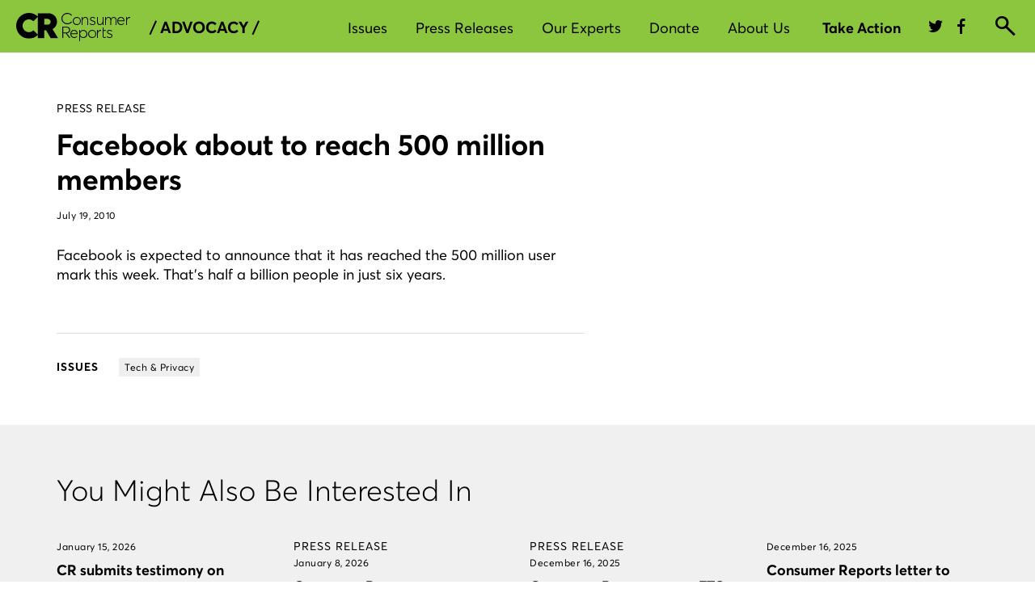

--- FILE ---
content_type: application/javascript
request_url: https://cdn.cr.org/cda-global/js/vite/chunks/function.MAI-rLNoUx8Lx4oT2Epg.js
body_size: -82
content:
const c=e=>{const n={};return(...t)=>{const o=JSON.stringify(t);return n[o]=n[o]||e(...t),n[o]}},s=()=>{};export{c as m,s as n};


--- FILE ---
content_type: application/x-javascript;charset=utf-8
request_url: https://smetrics.consumerreports.org/id?d_visid_ver=4.4.0&d_fieldgroup=A&mcorgid=926602BE533057650A490D4C%40AdobeOrg&mid=92228478487385199251489675972323959797&ts=1768969416439
body_size: -39
content:
{"mid":"92228478487385199251489675972323959797"}